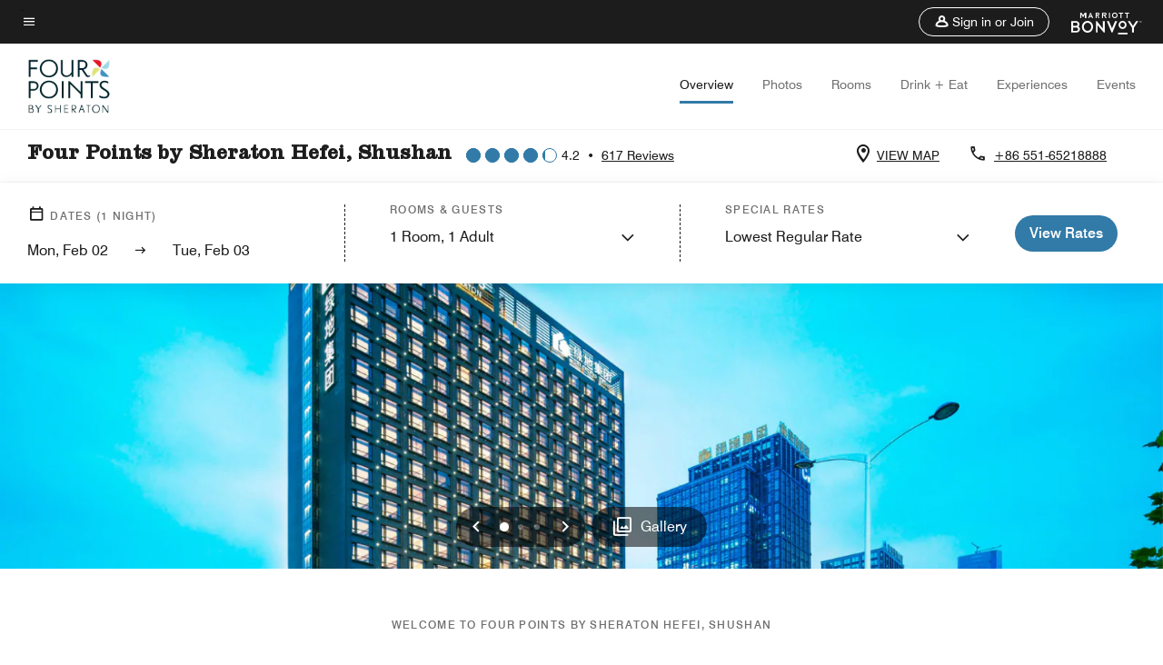

--- FILE ---
content_type: application/javascript;charset=utf-8
request_url: https://api.bazaarvoice.com/data/batch.json?passkey=canCX9lvC812oa4Y6HYf4gmWK5uszkZCKThrdtYkZqcYE&apiversion=5.5&displaycode=14883-en_us&resource.q0=products&filter.q0=id%3Aeq%3Ahfefp&stats.q0=reviews&filteredstats.q0=reviews&filter_reviews.q0=contentlocale%3Aeq%3Azh*%2Cen*%2Cfr*%2Cde*%2Cja*%2Cpt*%2Cru*%2Ces*%2Cen_US&filter_reviewcomments.q0=contentlocale%3Aeq%3Azh*%2Cen*%2Cfr*%2Cde*%2Cja*%2Cpt*%2Cru*%2Ces*%2Cen_US&resource.q1=reviews&filter.q1=isratingsonly%3Aeq%3Afalse&filter.q1=productid%3Aeq%3Ahfefp&filter.q1=contentlocale%3Aeq%3Azh*%2Cen*%2Cfr*%2Cde*%2Cja*%2Cpt*%2Cru*%2Ces*%2Cen_US&sort.q1=submissiontime%3Adesc&stats.q1=reviews&filteredstats.q1=reviews&include.q1=authors%2Cproducts%2Ccomments&filter_reviews.q1=contentlocale%3Aeq%3Azh*%2Cen*%2Cfr*%2Cde*%2Cja*%2Cpt*%2Cru*%2Ces*%2Cen_US&filter_reviewcomments.q1=contentlocale%3Aeq%3Azh*%2Cen*%2Cfr*%2Cde*%2Cja*%2Cpt*%2Cru*%2Ces*%2Cen_US&filter_comments.q1=contentlocale%3Aeq%3Azh*%2Cen*%2Cfr*%2Cde*%2Cja*%2Cpt*%2Cru*%2Ces*%2Cen_US&limit.q1=10&offset.q1=0&limit_comments.q1=3&callback=BV._internal.dataHandler0
body_size: 7790
content:
BV._internal.dataHandler0({"Errors":[],"BatchedResultsOrder":["q1","q0"],"HasErrors":false,"TotalRequests":2,"BatchedResults":{"q1":{"Id":"q1","Limit":10,"Offset":0,"TotalResults":616,"Locale":"en_US","Results":[{"Id":"377799372","CID":"7b0444d1-626a-5bd7-98e7-d3af275ff153","SourceClient":"marriott-2","LastModeratedTime":"2026-02-02T02:30:52.000+00:00","LastModificationTime":"2026-02-02T02:30:52.000+00:00","ProductId":"HFEFP","OriginalProductName":"Four Points by Sheraton Hefei, Shushan","AuthorId":"po3gcr247ue1pk8d7bk531vhp","ContentLocale":"zh_CN","IsFeatured":false,"TotalInappropriateFeedbackCount":0,"TotalClientResponseCount":0,"TotalCommentCount":0,"Rating":4,"SecondaryRatingsOrder":["Cleanliness","Dining","Location","Service","Amenities","Value"],"IsRatingsOnly":false,"TotalFeedbackCount":0,"TotalNegativeFeedbackCount":0,"TotalPositiveFeedbackCount":0,"ModerationStatus":"APPROVED","SubmissionId":"r114883-zh_17699969AwEl8zE2sv","SubmissionTime":"2026-02-02T01:49:09.000+00:00","ReviewText":"\u4F4F\u5BBF\u8FD8\u7B97\u4E0D\u9519\uFF0C\u65E9\u9910\u54C1\u8D28\u548C\u4EE5\u5F80\u76F8\u6BD4\u6709\u6240\u4E0B\u964D\uFF0C\u623F\u95F4\u5185\u6574\u4F53\u8FD8\u7B97\u597D\u3002","Title":"\u8FD8\u7B97\u4E0D\u9519\u7684\u4F4F\u5BBF\u4F53\u9A8C","UserNickname":"maggiewwq","SecondaryRatings":{"Cleanliness":{"Value":4,"Id":"Cleanliness","MinLabel":null,"MaxLabel":null,"ValueRange":5,"DisplayType":"NORMAL","ValueLabel":null,"Label":null},"Value":{"Value":4,"Id":"Value","MinLabel":null,"MaxLabel":null,"ValueRange":5,"DisplayType":"NORMAL","ValueLabel":null,"Label":null},"Amenities":{"Value":4,"Id":"Amenities","MinLabel":null,"MaxLabel":null,"ValueRange":5,"DisplayType":"NORMAL","ValueLabel":null,"Label":null},"Service":{"Value":4,"Id":"Service","MinLabel":null,"MaxLabel":null,"ValueRange":5,"DisplayType":"NORMAL","ValueLabel":null,"Label":null},"Dining":{"Value":4,"Id":"Dining","MinLabel":null,"MaxLabel":null,"ValueRange":5,"DisplayType":"NORMAL","ValueLabel":null,"Label":null},"Location":{"Value":4,"Id":"Location","MinLabel":null,"MaxLabel":null,"ValueRange":5,"DisplayType":"NORMAL","ValueLabel":null,"Label":null}},"BadgesOrder":[],"IsRecommended":null,"ContextDataValuesOrder":[],"TagDimensionsOrder":[],"AdditionalFieldsOrder":[],"Cons":null,"TagDimensions":{},"AdditionalFields":{},"CampaignId":null,"Helpfulness":null,"IsSyndicated":false,"RatingRange":5,"Badges":{},"ProductRecommendationIds":[],"ContextDataValues":{},"UserLocation":null,"Photos":[],"ClientResponses":[],"InappropriateFeedbackList":[],"Pros":null,"Videos":[],"CommentIds":[]},{"Id":"377029403","CID":"70057123-4173-5bcf-be36-bb42294bafd8","SourceClient":"marriott-2","LastModeratedTime":"2026-01-23T00:17:41.000+00:00","LastModificationTime":"2026-01-23T00:17:41.000+00:00","ProductId":"HFEFP","OriginalProductName":"Four Points by Sheraton Hefei, Shushan","AuthorId":"lx0nej26b5d7knm4m6siqb7zu","ContentLocale":"en_US","IsFeatured":false,"TotalInappropriateFeedbackCount":0,"TotalClientResponseCount":0,"TotalCommentCount":0,"Rating":5,"SecondaryRatingsOrder":["Cleanliness","Dining","Location","Service","Amenities","Value"],"IsRatingsOnly":false,"TotalFeedbackCount":0,"TotalNegativeFeedbackCount":0,"TotalPositiveFeedbackCount":0,"ModerationStatus":"APPROVED","SubmissionId":"r114883-en_176912604v6UCg9J5r","SubmissionTime":"2026-01-22T23:54:11.000+00:00","ReviewText":"Always good.There is a lounge in the hotel.","Title":"Good hotel","UserNickname":"Good hotel","SecondaryRatings":{"Cleanliness":{"Value":4,"Id":"Cleanliness","MinLabel":null,"MaxLabel":null,"ValueRange":5,"DisplayType":"NORMAL","ValueLabel":null,"Label":null},"Value":{"Value":5,"Id":"Value","MinLabel":null,"MaxLabel":null,"ValueRange":5,"DisplayType":"NORMAL","ValueLabel":null,"Label":null},"Amenities":{"Value":5,"Id":"Amenities","MinLabel":null,"MaxLabel":null,"ValueRange":5,"DisplayType":"NORMAL","ValueLabel":null,"Label":null},"Service":{"Value":5,"Id":"Service","MinLabel":null,"MaxLabel":null,"ValueRange":5,"DisplayType":"NORMAL","ValueLabel":null,"Label":null},"Dining":{"Value":4,"Id":"Dining","MinLabel":null,"MaxLabel":null,"ValueRange":5,"DisplayType":"NORMAL","ValueLabel":null,"Label":null},"Location":{"Value":4,"Id":"Location","MinLabel":null,"MaxLabel":null,"ValueRange":5,"DisplayType":"NORMAL","ValueLabel":null,"Label":null}},"BadgesOrder":[],"IsRecommended":null,"ContextDataValuesOrder":[],"TagDimensionsOrder":[],"AdditionalFieldsOrder":[],"Cons":null,"TagDimensions":{},"AdditionalFields":{},"CampaignId":null,"Helpfulness":null,"IsSyndicated":false,"RatingRange":5,"Badges":{},"ProductRecommendationIds":[],"ContextDataValues":{},"UserLocation":null,"Photos":[],"ClientResponses":[],"InappropriateFeedbackList":[],"Pros":null,"Videos":[],"CommentIds":[]},{"Id":"376388254","CID":"dfa822dd-a81a-5623-8ae6-e582a5ea5172","SourceClient":"marriott-2","LastModeratedTime":"2026-01-15T16:01:00.000+00:00","LastModificationTime":"2026-01-15T16:01:00.000+00:00","ProductId":"HFEFP","OriginalProductName":"Four Points by Sheraton Hefei, Shushan","AuthorId":"1wasygies4jg02fhznk90stvx","ContentLocale":"zh_CN","IsFeatured":false,"TotalInappropriateFeedbackCount":0,"TotalClientResponseCount":0,"TotalCommentCount":0,"Rating":5,"SecondaryRatingsOrder":["Cleanliness","Dining","Location","Service","Amenities"],"IsRatingsOnly":false,"TotalFeedbackCount":0,"TotalNegativeFeedbackCount":0,"TotalPositiveFeedbackCount":0,"ModerationStatus":"APPROVED","SubmissionId":"r114883-zh_17684478CY3nqxbpeR","SubmissionTime":"2026-01-15T03:30:45.000+00:00","ReviewText":"\u5546\u65C5\u51FA\u5DEE\u4F11\u95F2\u5EA6\u5047\u90FD\u662F\u975E\u5E38\u5408\u9002\uFF0C\u9910\u5385\u670D\u52A1\u4EBA\u5458\u90FD\u975E\u5E38\u70ED\u60C5\u5468\u5230\uFF0C\u5C24\u5176\u5510\u963F\u59E8\u505A\u7684\u86CB\u5377\u975E\u5E38\u68D2","Title":"\u653F\u52A1\u4E2D\u5FC3\u9644\u8FD1\u7684\u5FC5\u9009","UserNickname":"kang","SecondaryRatings":{"Cleanliness":{"Value":5,"Id":"Cleanliness","MinLabel":null,"MaxLabel":null,"ValueRange":5,"DisplayType":"NORMAL","ValueLabel":null,"Label":null},"Amenities":{"Value":5,"Id":"Amenities","MinLabel":null,"MaxLabel":null,"ValueRange":5,"DisplayType":"NORMAL","ValueLabel":null,"Label":null},"Service":{"Value":5,"Id":"Service","MinLabel":null,"MaxLabel":null,"ValueRange":5,"DisplayType":"NORMAL","ValueLabel":null,"Label":null},"Dining":{"Value":5,"Id":"Dining","MinLabel":null,"MaxLabel":null,"ValueRange":5,"DisplayType":"NORMAL","ValueLabel":null,"Label":null},"Location":{"Value":5,"Id":"Location","MinLabel":null,"MaxLabel":null,"ValueRange":5,"DisplayType":"NORMAL","ValueLabel":null,"Label":null}},"BadgesOrder":[],"IsRecommended":null,"ContextDataValuesOrder":[],"TagDimensionsOrder":[],"AdditionalFieldsOrder":[],"Cons":null,"TagDimensions":{},"AdditionalFields":{},"CampaignId":null,"Helpfulness":null,"IsSyndicated":false,"RatingRange":5,"Badges":{},"ProductRecommendationIds":[],"ContextDataValues":{},"UserLocation":null,"Photos":[],"ClientResponses":[],"InappropriateFeedbackList":[],"Pros":null,"Videos":[],"CommentIds":[]},{"Id":"374765162","CID":"2e0c3d49-35b5-5fd7-88ef-1b41a6e3a99b","SourceClient":"marriott-2","LastModeratedTime":"2025-12-31T03:31:15.000+00:00","LastModificationTime":"2025-12-31T03:31:15.000+00:00","ProductId":"HFEFP","OriginalProductName":"Four Points by Sheraton Hefei, Shushan","ContextDataValuesOrder":["RewardsLevel","TravelerType"],"AuthorId":"abb6aee2c319cff67215819580711027cb44a96a00ba03b7059bf764f3365456","ContentLocale":"en_US","IsFeatured":false,"TotalInappropriateFeedbackCount":0,"TotalClientResponseCount":0,"TotalCommentCount":0,"Rating":5,"SecondaryRatingsOrder":["Cleanliness","Dining","Location","Service","Amenities","Value"],"IsRatingsOnly":false,"TotalFeedbackCount":0,"TotalNegativeFeedbackCount":0,"TotalPositiveFeedbackCount":0,"ModerationStatus":"APPROVED","SubmissionId":"r114883-en_17671438eeRpPD3wN1","SubmissionTime":"2025-12-31T01:17:35.000+00:00","ReviewText":"hotel service is very warm and comfortable\uFF0Clike come back home every time.","Title":"service","UserNickname":"YZX","SecondaryRatings":{"Cleanliness":{"Value":5,"Id":"Cleanliness","MinLabel":null,"MaxLabel":null,"ValueRange":5,"DisplayType":"NORMAL","ValueLabel":null,"Label":null},"Value":{"Value":5,"Id":"Value","MinLabel":null,"MaxLabel":null,"ValueRange":5,"DisplayType":"NORMAL","ValueLabel":null,"Label":null},"Amenities":{"Value":5,"Id":"Amenities","MinLabel":null,"MaxLabel":null,"ValueRange":5,"DisplayType":"NORMAL","ValueLabel":null,"Label":null},"Service":{"Value":5,"Id":"Service","MinLabel":null,"MaxLabel":null,"ValueRange":5,"DisplayType":"NORMAL","ValueLabel":null,"Label":null},"Dining":{"Value":5,"Id":"Dining","MinLabel":null,"MaxLabel":null,"ValueRange":5,"DisplayType":"NORMAL","ValueLabel":null,"Label":null},"Location":{"Value":5,"Id":"Location","MinLabel":null,"MaxLabel":null,"ValueRange":5,"DisplayType":"NORMAL","ValueLabel":null,"Label":null}},"ContextDataValues":{"RewardsLevel":{"Value":"Titanium","Id":"RewardsLevel"},"TravelerType":{"Value":"Solo","Id":"TravelerType"}},"BadgesOrder":[],"IsRecommended":null,"TagDimensionsOrder":[],"AdditionalFieldsOrder":[],"Cons":null,"TagDimensions":{},"AdditionalFields":{},"CampaignId":null,"Helpfulness":null,"IsSyndicated":false,"RatingRange":5,"Badges":{},"ProductRecommendationIds":[],"UserLocation":null,"Photos":[],"ClientResponses":[],"InappropriateFeedbackList":[],"Pros":null,"Videos":[],"CommentIds":[]},{"Id":"374441211","CID":"4a788718-3f87-521a-949e-b3d4c9f21b28","SourceClient":"marriott-2","LastModeratedTime":"2025-12-28T00:47:21.000+00:00","LastModificationTime":"2025-12-28T00:47:21.000+00:00","ProductId":"HFEFP","OriginalProductName":"Four Points by Sheraton Hefei, Shushan","ContextDataValuesOrder":["RewardsLevel","TravelerType"],"AuthorId":"cbaa7a809ccf49e4b6847b346f497be00b61da24a326bc218377098f087ae42b","ContentLocale":"zh_CN","IsFeatured":false,"TotalInappropriateFeedbackCount":0,"TotalClientResponseCount":0,"TotalCommentCount":1,"Rating":3,"SecondaryRatingsOrder":["Cleanliness","Dining","Location","Service","Amenities","Value"],"IsRatingsOnly":false,"TotalFeedbackCount":0,"TotalNegativeFeedbackCount":0,"TotalPositiveFeedbackCount":0,"ModerationStatus":"APPROVED","SubmissionId":"r114883-zh_17668800ULJtLr3JOB","SubmissionTime":"2025-12-28T00:01:16.000+00:00","ReviewText":"\u603B\u4F53\u5165\u4F4F\u4F53\u9A8C\u8FD8\u4E0D\u9519\uFF0C\u5C31\u662F\u89C9\u5F97\u65E9\u9910\u54C1\u8D28\u3001\u670D\u52A1\u548C\u4EF7\u4F4D\u4E0D\u5339\u914D\u3002","Title":"\u51FA\u5DEE\u5165\u4F4F\uFF0C\u8BC4\u4EF7\u4E2D\u7B49\u3002","UserNickname":"XXX666","SecondaryRatings":{"Cleanliness":{"Value":4,"Id":"Cleanliness","MinLabel":null,"MaxLabel":null,"ValueRange":5,"DisplayType":"NORMAL","ValueLabel":null,"Label":null},"Value":{"Value":3,"Id":"Value","MinLabel":null,"MaxLabel":null,"ValueRange":5,"DisplayType":"NORMAL","ValueLabel":null,"Label":null},"Amenities":{"Value":4,"Id":"Amenities","MinLabel":null,"MaxLabel":null,"ValueRange":5,"DisplayType":"NORMAL","ValueLabel":null,"Label":null},"Service":{"Value":4,"Id":"Service","MinLabel":null,"MaxLabel":null,"ValueRange":5,"DisplayType":"NORMAL","ValueLabel":null,"Label":null},"Dining":{"Value":2,"Id":"Dining","MinLabel":null,"MaxLabel":null,"ValueRange":5,"DisplayType":"NORMAL","ValueLabel":null,"Label":null},"Location":{"Value":4,"Id":"Location","MinLabel":null,"MaxLabel":null,"ValueRange":5,"DisplayType":"NORMAL","ValueLabel":null,"Label":null}},"ContextDataValues":{"RewardsLevel":{"Value":"Member","Id":"RewardsLevel"},"TravelerType":{"Value":"Solo","Id":"TravelerType"}},"BadgesOrder":[],"IsRecommended":null,"TagDimensionsOrder":[],"AdditionalFieldsOrder":[],"Cons":null,"TagDimensions":{},"AdditionalFields":{},"CampaignId":null,"Helpfulness":null,"IsSyndicated":false,"RatingRange":5,"Badges":{},"ProductRecommendationIds":[],"UserLocation":null,"Photos":[],"ClientResponses":[],"InappropriateFeedbackList":[],"Pros":null,"Videos":[],"CommentIds":["4794010"]},{"Id":"370994821","CID":"0e3fb4e9-1eb1-5732-b4d6-1695e40dbf25","SourceClient":"marriott-2","LastModeratedTime":"2025-11-26T22:30:47.000+00:00","LastModificationTime":"2025-11-26T22:30:47.000+00:00","ProductId":"HFEFP","OriginalProductName":"Four Points by Sheraton Hefei, Shushan","ContextDataValuesOrder":["RewardsLevel","TravelerType"],"AuthorId":"b9ab6ea169f5e601eae08c615db2056644160b0b5acdfd8b0665936c3e153f98","ContentLocale":"zh_CN","IsFeatured":false,"TotalInappropriateFeedbackCount":0,"TotalClientResponseCount":0,"TotalCommentCount":1,"Rating":3,"SecondaryRatingsOrder":["Cleanliness","Dining","Location","Service","Amenities","Value"],"IsRatingsOnly":false,"TotalFeedbackCount":0,"TotalNegativeFeedbackCount":0,"TotalPositiveFeedbackCount":0,"ModerationStatus":"APPROVED","SubmissionId":"r114883-zh_17640726KJs2JV9IY2","SubmissionTime":"2025-11-25T12:11:40.000+00:00","ReviewText":"\u8FD8\u884C\uFF0C\u5065\u8EAB\u623F\u5F88\u591A\u8BBE\u5907\u574F\u4E86\uFF0C\u623F\u95F4\u6DCB\u6D74\u6709\u5F02\u54CD\uFF0C\u65E9\u9910\u8FD8\u53EF\u4EE5","Title":"\u8FD8\u884C","UserNickname":"wed","SecondaryRatings":{"Cleanliness":{"Value":4,"Id":"Cleanliness","MinLabel":null,"MaxLabel":null,"ValueRange":5,"DisplayType":"NORMAL","ValueLabel":null,"Label":null},"Value":{"Value":4,"Id":"Value","MinLabel":null,"MaxLabel":null,"ValueRange":5,"DisplayType":"NORMAL","ValueLabel":null,"Label":null},"Amenities":{"Value":4,"Id":"Amenities","MinLabel":null,"MaxLabel":null,"ValueRange":5,"DisplayType":"NORMAL","ValueLabel":null,"Label":null},"Service":{"Value":4,"Id":"Service","MinLabel":null,"MaxLabel":null,"ValueRange":5,"DisplayType":"NORMAL","ValueLabel":null,"Label":null},"Dining":{"Value":4,"Id":"Dining","MinLabel":null,"MaxLabel":null,"ValueRange":5,"DisplayType":"NORMAL","ValueLabel":null,"Label":null},"Location":{"Value":4,"Id":"Location","MinLabel":null,"MaxLabel":null,"ValueRange":5,"DisplayType":"NORMAL","ValueLabel":null,"Label":null}},"ContextDataValues":{"RewardsLevel":{"Value":"Silver","Id":"RewardsLevel"},"TravelerType":{"Value":"Solo","Id":"TravelerType"}},"BadgesOrder":[],"IsRecommended":null,"TagDimensionsOrder":[],"AdditionalFieldsOrder":[],"Cons":null,"TagDimensions":{},"AdditionalFields":{},"CampaignId":null,"Helpfulness":null,"IsSyndicated":false,"RatingRange":5,"Badges":{},"ProductRecommendationIds":[],"UserLocation":null,"Photos":[],"ClientResponses":[],"InappropriateFeedbackList":[],"Pros":null,"Videos":[],"CommentIds":["4762359"]},{"Id":"369340441","CID":"dd7517e4-3419-5278-a694-863fd2dd5946","SourceClient":"marriott-2","LastModeratedTime":"2025-11-14T01:00:35.000+00:00","LastModificationTime":"2025-11-14T01:00:35.000+00:00","ProductId":"HFEFP","OriginalProductName":"Four Points by Sheraton Hefei, Shushan","ContextDataValuesOrder":["RewardsLevel","TravelerType"],"AuthorId":"9f67c95497791dea940ddb5a437cc96400f50850dd515a13309d58b8dd1a9783","ContentLocale":"zh_CN","IsFeatured":false,"TotalInappropriateFeedbackCount":0,"TotalClientResponseCount":0,"TotalCommentCount":0,"Rating":4,"SecondaryRatingsOrder":["Cleanliness","Dining","Location","Service","Amenities","Value"],"IsRatingsOnly":false,"TotalFeedbackCount":0,"TotalNegativeFeedbackCount":0,"TotalPositiveFeedbackCount":0,"ModerationStatus":"APPROVED","SubmissionId":"r114883-zh_17630793O1pwCxLxEO","SubmissionTime":"2025-11-14T00:15:20.000+00:00","ReviewText":"\u4F4D\u7F6E\u96E2\u5730\u9435\u53E3\u5F88\u8FD1\uFF0C\u8D70\u8DEF\u7D04\u4E94\u5206\u9418\u4EE5\u5167\uFF0C\u9019\u9EDE\u5F88\u63A8\uFF0C\u623F\u9593\u4E7E\u6DE8\uFF0C\u8A2D\u5099\u96D6\u7136\u6BD4\u8F03\u6709\u820A\u4E00\u9EDE\uFF0C\u4F46\u90FD\u662F\u80FD\u5920\u767C\u63EE\u529F\u80FD\u6B63\u5E38\u4F7F\u7528\uFF0C\u800C\u4E14\u665A\u4E0A\u74B0\u5883\u662F\u5B89\u975C\u7684\u5C0D\u7761\u7720\u6216\u662F\u6E96\u5099\u9694\u5929\u958B\u6703\u7684\u8CC7\u6599\u662F\u5F88\u6709\u5E6B\u52A9\u7684\uFF0C\u5F88\u63A8\u7684\u9152\u5E97\uFF0C\u65E9\u9910\u6A23\u5F0F\u8B8A\u5316\u4E0D\u591A\uFF0C\u9664\u975E\u50CF\u6211\u4E00\u6A23\u4F4F7\u5929\u4EE5\u4E0A\uFF0C\u5426\u5247\u5920\u4E86\uFF0C\u672A\u4F86\u53BB\u5408\u80A5\u51FA\u5DEE\u4ECD\u6703\u9078\u64C7\u9019\u5BB6\u70BA\u5546\u52D9\u4F4F\u5BBF\u9996\u9078\u3002","Title":"\u5546\u52D9\u51FA\u5DEE\u7406\u60F3\u7684\u4F4F\u5BBF\u5730\u9EDE","UserNickname":"Hsu","SecondaryRatings":{"Cleanliness":{"Value":4,"Id":"Cleanliness","MinLabel":null,"MaxLabel":null,"ValueRange":5,"DisplayType":"NORMAL","ValueLabel":null,"Label":null},"Value":{"Value":4,"Id":"Value","MinLabel":null,"MaxLabel":null,"ValueRange":5,"DisplayType":"NORMAL","ValueLabel":null,"Label":null},"Amenities":{"Value":4,"Id":"Amenities","MinLabel":null,"MaxLabel":null,"ValueRange":5,"DisplayType":"NORMAL","ValueLabel":null,"Label":null},"Service":{"Value":4,"Id":"Service","MinLabel":null,"MaxLabel":null,"ValueRange":5,"DisplayType":"NORMAL","ValueLabel":null,"Label":null},"Dining":{"Value":3,"Id":"Dining","MinLabel":null,"MaxLabel":null,"ValueRange":5,"DisplayType":"NORMAL","ValueLabel":null,"Label":null},"Location":{"Value":5,"Id":"Location","MinLabel":null,"MaxLabel":null,"ValueRange":5,"DisplayType":"NORMAL","ValueLabel":null,"Label":null}},"ContextDataValues":{"RewardsLevel":{"Value":"Non-Member","Id":"RewardsLevel"},"TravelerType":{"Value":"Solo","Id":"TravelerType"}},"BadgesOrder":[],"IsRecommended":null,"TagDimensionsOrder":[],"AdditionalFieldsOrder":[],"Cons":null,"TagDimensions":{},"AdditionalFields":{},"CampaignId":null,"Helpfulness":null,"IsSyndicated":false,"RatingRange":5,"Badges":{},"ProductRecommendationIds":[],"UserLocation":null,"Photos":[],"ClientResponses":[],"InappropriateFeedbackList":[],"Pros":null,"Videos":[],"CommentIds":[]},{"Id":"368069142","CID":"3b3795db-b3bf-5214-b919-cddad2f1ff16","SourceClient":"marriott-2","LastModeratedTime":"2025-11-02T22:31:46.000+00:00","LastModificationTime":"2025-11-02T22:31:46.000+00:00","ProductId":"HFEFP","OriginalProductName":"Four Points by Sheraton Hefei, Shushan","ContextDataValuesOrder":["RewardsLevel","TravelerType"],"AuthorId":"90dc6012287d7e321a7ddee24dc9bc7536d2805e1642a3e5882d90f29fe79923","ContentLocale":"zh_CN","IsFeatured":false,"TotalInappropriateFeedbackCount":0,"TotalClientResponseCount":0,"TotalCommentCount":0,"Rating":5,"SecondaryRatingsOrder":["Cleanliness","Dining","Location","Service","Amenities","Value"],"IsRatingsOnly":false,"TotalFeedbackCount":0,"TotalNegativeFeedbackCount":0,"TotalPositiveFeedbackCount":0,"ModerationStatus":"APPROVED","SubmissionId":"r114883-zh_17620836L7DUEfBbwy","SubmissionTime":"2025-11-02T11:41:30.000+00:00","ReviewText":"\u597D \u670D\u52A1\u5F88\u597D \u536B\u751F\u4E0D\u9519 \u4E0B\u6B21\u6765\u8FD8\u4F1A \u4F4F\u8FD9\u5BB6 \u4F53\u9A8C\u6781\u4F73","Title":"\u597D","UserNickname":"Maggie","SecondaryRatings":{"Cleanliness":{"Value":5,"Id":"Cleanliness","MinLabel":null,"MaxLabel":null,"ValueRange":5,"DisplayType":"NORMAL","ValueLabel":null,"Label":null},"Value":{"Value":5,"Id":"Value","MinLabel":null,"MaxLabel":null,"ValueRange":5,"DisplayType":"NORMAL","ValueLabel":null,"Label":null},"Amenities":{"Value":5,"Id":"Amenities","MinLabel":null,"MaxLabel":null,"ValueRange":5,"DisplayType":"NORMAL","ValueLabel":null,"Label":null},"Service":{"Value":5,"Id":"Service","MinLabel":null,"MaxLabel":null,"ValueRange":5,"DisplayType":"NORMAL","ValueLabel":null,"Label":null},"Dining":{"Value":5,"Id":"Dining","MinLabel":null,"MaxLabel":null,"ValueRange":5,"DisplayType":"NORMAL","ValueLabel":null,"Label":null},"Location":{"Value":5,"Id":"Location","MinLabel":null,"MaxLabel":null,"ValueRange":5,"DisplayType":"NORMAL","ValueLabel":null,"Label":null}},"ContextDataValues":{"RewardsLevel":{"Value":"Gold","Id":"RewardsLevel"},"TravelerType":{"Value":"Solo","Id":"TravelerType"}},"BadgesOrder":[],"IsRecommended":null,"TagDimensionsOrder":[],"AdditionalFieldsOrder":[],"Cons":null,"TagDimensions":{},"AdditionalFields":{},"CampaignId":null,"Helpfulness":null,"IsSyndicated":false,"RatingRange":5,"Badges":{},"ProductRecommendationIds":[],"UserLocation":null,"Photos":[],"ClientResponses":[],"InappropriateFeedbackList":[],"Pros":null,"Videos":[],"CommentIds":[]},{"Id":"364338192","CID":"8489d924-e58a-5e64-aa52-4f3f23ccf4a6","SourceClient":"marriott-2","LastModeratedTime":"2025-10-23T01:16:06.000+00:00","LastModificationTime":"2025-10-23T01:16:06.000+00:00","ProductId":"HFEFP","OriginalProductName":"Four Points by Sheraton Hefei, Shushan","ContextDataValuesOrder":["RewardsLevel","TravelerType"],"AuthorId":"cd0fa960bd9b114966999164c2322f2761118531607983bb9115062349c8eb02","ContentLocale":"zh_CN","IsFeatured":false,"TotalInappropriateFeedbackCount":0,"TotalClientResponseCount":0,"TotalCommentCount":0,"Rating":5,"SecondaryRatingsOrder":["Cleanliness","Dining","Location","Service","Amenities","Value"],"IsRatingsOnly":false,"TotalFeedbackCount":0,"TotalNegativeFeedbackCount":0,"TotalPositiveFeedbackCount":0,"ModerationStatus":"APPROVED","SubmissionId":"r114883-zh_17611800F2b5wjdTes","SubmissionTime":"2025-10-23T00:40:03.000+00:00","ReviewText":"\u7279\u522B\u4E0D\u9519 \u73AF\u5883\u4E5F\u5F88\u597D \u670D\u52A1\u6001\u5EA6\u4E5F\u597D \u8FD8\u4E3B\u52A8\u9001\u65E9\u9910\uFF0C\u4E0B\u6B21\u8FD8\u6765","Title":"\u4E0D\u9519","UserNickname":null,"SecondaryRatings":{"Cleanliness":{"Value":5,"Id":"Cleanliness","MinLabel":null,"MaxLabel":null,"ValueRange":5,"DisplayType":"NORMAL","ValueLabel":null,"Label":null},"Value":{"Value":5,"Id":"Value","MinLabel":null,"MaxLabel":null,"ValueRange":5,"DisplayType":"NORMAL","ValueLabel":null,"Label":null},"Amenities":{"Value":5,"Id":"Amenities","MinLabel":null,"MaxLabel":null,"ValueRange":5,"DisplayType":"NORMAL","ValueLabel":null,"Label":null},"Service":{"Value":5,"Id":"Service","MinLabel":null,"MaxLabel":null,"ValueRange":5,"DisplayType":"NORMAL","ValueLabel":null,"Label":null},"Dining":{"Value":5,"Id":"Dining","MinLabel":null,"MaxLabel":null,"ValueRange":5,"DisplayType":"NORMAL","ValueLabel":null,"Label":null},"Location":{"Value":5,"Id":"Location","MinLabel":null,"MaxLabel":null,"ValueRange":5,"DisplayType":"NORMAL","ValueLabel":null,"Label":null}},"ContextDataValues":{"RewardsLevel":{"Value":"Non-Member","Id":"RewardsLevel"},"TravelerType":{"Value":"Solo","Id":"TravelerType"}},"BadgesOrder":[],"IsRecommended":null,"TagDimensionsOrder":[],"AdditionalFieldsOrder":[],"Cons":null,"TagDimensions":{},"AdditionalFields":{},"CampaignId":null,"Helpfulness":null,"IsSyndicated":false,"RatingRange":5,"Badges":{},"ProductRecommendationIds":[],"UserLocation":null,"Photos":[],"ClientResponses":[],"InappropriateFeedbackList":[],"Pros":null,"Videos":[],"CommentIds":[]},{"Id":"361805533","CID":"80d04ed4-82d5-5021-a260-ef6da842ddd6","SourceClient":"marriott-2","LastModeratedTime":"2025-10-13T17:00:42.000+00:00","LastModificationTime":"2025-10-13T17:00:42.000+00:00","ProductId":"HFEFP","OriginalProductName":"Four Points by Sheraton Hefei, Shushan","ContextDataValuesOrder":["RewardsLevel","TravelerType"],"AuthorId":"b2772c1ee9e40c1604988d1be0164f81a35df9ef44d1e7ca1e2e46f5cd99ca27","ContentLocale":"zh_CN","IsFeatured":false,"TotalInappropriateFeedbackCount":0,"TotalClientResponseCount":0,"TotalCommentCount":0,"Rating":4,"SecondaryRatingsOrder":["Cleanliness","Dining","Location","Service","Amenities","Value"],"IsRatingsOnly":false,"TotalFeedbackCount":0,"TotalNegativeFeedbackCount":0,"TotalPositiveFeedbackCount":0,"ModerationStatus":"APPROVED","SubmissionId":"r114883-zh_176034506gfv07MM47","SubmissionTime":"2025-10-13T08:44:04.000+00:00","ReviewText":"Great job!But I think that it should pay an attention to privacy in the bathrooms because when I wanna take a shower,My friend told me ,\u201CI can see you clearly through the glass!\u201D\uD83D\uDE36","Title":"A Special Experience of Hotel","UserNickname":"Joy","SecondaryRatings":{"Cleanliness":{"Value":4,"Id":"Cleanliness","MinLabel":null,"MaxLabel":null,"ValueRange":5,"DisplayType":"NORMAL","ValueLabel":null,"Label":null},"Value":{"Value":4,"Id":"Value","MinLabel":null,"MaxLabel":null,"ValueRange":5,"DisplayType":"NORMAL","ValueLabel":null,"Label":null},"Amenities":{"Value":4,"Id":"Amenities","MinLabel":null,"MaxLabel":null,"ValueRange":5,"DisplayType":"NORMAL","ValueLabel":null,"Label":null},"Service":{"Value":3,"Id":"Service","MinLabel":null,"MaxLabel":null,"ValueRange":5,"DisplayType":"NORMAL","ValueLabel":null,"Label":null},"Dining":{"Value":4,"Id":"Dining","MinLabel":null,"MaxLabel":null,"ValueRange":5,"DisplayType":"NORMAL","ValueLabel":null,"Label":null},"Location":{"Value":3,"Id":"Location","MinLabel":null,"MaxLabel":null,"ValueRange":5,"DisplayType":"NORMAL","ValueLabel":null,"Label":null}},"ContextDataValues":{"RewardsLevel":{"Value":"Member","Id":"RewardsLevel"},"TravelerType":{"Value":"Group","Id":"TravelerType"}},"BadgesOrder":[],"IsRecommended":null,"TagDimensionsOrder":[],"AdditionalFieldsOrder":[],"Cons":null,"TagDimensions":{},"AdditionalFields":{},"CampaignId":null,"Helpfulness":null,"IsSyndicated":false,"RatingRange":5,"Badges":{},"ProductRecommendationIds":[],"UserLocation":null,"Photos":[],"ClientResponses":[],"InappropriateFeedbackList":[],"Pros":null,"Videos":[],"CommentIds":[]}],"Includes":{"Products":{"HFEFP":{"AttributesOrder":["AVAILABILITY"],"Attributes":{"AVAILABILITY":{"Id":"AVAILABILITY","Values":[{"Value":"True","Locale":null}]}},"Description":"Four Points Signature Bed, Chinese & Western cuisine in 3 venues with Best Brews, signature breakfast. Work out with poor & SPA.","Name":"Four Points by Sheraton Hefei, Shushan","Id":"HFEFP","CategoryId":"BV_MISCELLANEOUS_CATEGORY","BrandExternalId":"7313z2dqbhhtdy1glaifu58hr","Brand":{"Id":"7313z2dqbhhtdy1glaifu58hr","Name":"Four Points"},"Active":true,"ProductPageUrl":"https://www.marriott.com/hotels/travel/hfefp-four-points-by-sheraton-hefei-shushan/","Disabled":false,"QuestionIds":[],"ISBNs":[],"FamilyIds":[],"UPCs":[],"ReviewIds":[],"ManufacturerPartNumbers":[],"ImageUrl":null,"ModelNumbers":[],"EANs":[],"StoryIds":[],"ReviewStatistics":{"SecondaryRatingsAveragesOrder":["Cleanliness","Dining","Location","Service","Amenities","Value"],"SecondaryRatingsAverages":{"Dining":{"Id":"Dining","AverageRating":4.289241622574956,"MaxLabel":null,"DisplayType":"NORMAL","ValueRange":5,"MinLabel":null},"Amenities":{"Id":"Amenities","AverageRating":4.346153846153846,"MaxLabel":null,"DisplayType":"NORMAL","ValueRange":5,"MinLabel":null},"Value":{"Id":"Value","AverageRating":4.35655737704918,"MaxLabel":null,"DisplayType":"NORMAL","ValueRange":5,"MinLabel":null},"Service":{"Id":"Service","AverageRating":4.329268292682927,"MaxLabel":null,"DisplayType":"NORMAL","ValueRange":5,"MinLabel":null},"Cleanliness":{"Id":"Cleanliness","AverageRating":4.424825174825175,"MaxLabel":null,"DisplayType":"NORMAL","ValueRange":5,"MinLabel":null},"Location":{"Id":"Location","AverageRating":4.528688524590164,"MaxLabel":null,"DisplayType":"NORMAL","ValueRange":5,"MinLabel":null}},"ContextDataDistributionOrder":["Age","RewardsLevel","TravelerType","RecommendFamilies","RecommendCouples","RecommendGroups","RecommendBusiness","RecommendLeisure","RecommendWeekend","RecommendSiteSeeing","RecommendRomantic","RecommendShopping","RecommendLocationAttractions","RecommendOutdoorActivities","RecommendBeach","RecommendPublicTransportation","RecommendBikeFriendly","RecommendMusicAndNightlife","RecommendOtherSpecify","RecommendNotRecommend"],"ContextDataDistribution":{"Age":{"Id":"Age","Values":[{"Count":55,"Value":"18to25"},{"Count":86,"Value":"26to40"},{"Count":8,"Value":"40to60"},{"Count":3,"Value":"60orOver"}]},"RewardsLevel":{"Id":"RewardsLevel","Values":[{"Count":173,"Value":"Member"},{"Count":52,"Value":"Silver"},{"Count":100,"Value":"Gold"},{"Count":171,"Value":"Platinum"},{"Count":92,"Value":"Titanium"},{"Count":11,"Value":"Ambassador"},{"Count":10,"Value":"Non-Member"}]},"TravelerType":{"Id":"TravelerType","Values":[{"Count":361,"Value":"Solo"},{"Count":88,"Value":"Couple"},{"Count":49,"Value":"Family"},{"Count":28,"Value":"Group"}]},"RecommendFamilies":{"Id":"RecommendFamilies","Values":[{"Count":75,"Value":"Yes"},{"Count":76,"Value":"No"}]},"RecommendCouples":{"Id":"RecommendCouples","Values":[{"Count":48,"Value":"Yes"},{"Count":103,"Value":"No"}]},"RecommendGroups":{"Id":"RecommendGroups","Values":[{"Count":34,"Value":"Yes"},{"Count":117,"Value":"No"}]},"RecommendBusiness":{"Id":"RecommendBusiness","Values":[{"Count":111,"Value":"Yes"},{"Count":40,"Value":"No"}]},"RecommendLeisure":{"Id":"RecommendLeisure","Values":[{"Count":50,"Value":"Yes"},{"Count":101,"Value":"No"}]},"RecommendWeekend":{"Id":"RecommendWeekend","Values":[{"Count":48,"Value":"Yes"},{"Count":103,"Value":"No"}]},"RecommendSiteSeeing":{"Id":"RecommendSiteSeeing","Values":[{"Count":26,"Value":"Yes"},{"Count":125,"Value":"No"}]},"RecommendRomantic":{"Id":"RecommendRomantic","Values":[{"Count":27,"Value":"Yes"},{"Count":124,"Value":"No"}]},"RecommendShopping":{"Id":"RecommendShopping","Values":[{"Count":20,"Value":"Yes"},{"Count":131,"Value":"No"}]},"RecommendLocationAttractions":{"Id":"RecommendLocationAttractions","Values":[{"Count":10,"Value":"Yes"},{"Count":141,"Value":"No"}]},"RecommendOutdoorActivities":{"Id":"RecommendOutdoorActivities","Values":[{"Count":7,"Value":"Yes"},{"Count":144,"Value":"No"}]},"RecommendBeach":{"Id":"RecommendBeach","Values":[{"Count":3,"Value":"Yes"},{"Count":148,"Value":"No"}]},"RecommendPublicTransportation":{"Id":"RecommendPublicTransportation","Values":[{"Count":8,"Value":"Yes"},{"Count":143,"Value":"No"}]},"RecommendBikeFriendly":{"Id":"RecommendBikeFriendly","Values":[{"Count":6,"Value":"Yes"},{"Count":145,"Value":"No"}]},"RecommendMusicAndNightlife":{"Id":"RecommendMusicAndNightlife","Values":[{"Count":5,"Value":"Yes"},{"Count":146,"Value":"No"}]},"RecommendOtherSpecify":{"Id":"RecommendOtherSpecify","Values":[{"Count":1,"Value":"Yes"},{"Count":150,"Value":"No"}]},"RecommendNotRecommend":{"Id":"RecommendNotRecommend","Values":[{"Count":5,"Value":"Yes"},{"Count":146,"Value":"No"}]}},"RecommendedCount":207,"FeaturedReviewCount":0,"AverageOverallRating":4.246353322528363,"NotRecommendedCount":25,"HelpfulVoteCount":13,"FirstSubmissionTime":"2014-04-14T13:12:29.000+00:00","LastSubmissionTime":"2026-02-02T01:49:09.000+00:00","RatingsOnlyReviewCount":1,"RatingDistribution":[{"RatingValue":5,"Count":360},{"RatingValue":4,"Count":147},{"RatingValue":3,"Count":52},{"RatingValue":1,"Count":40},{"RatingValue":2,"Count":18}],"TotalReviewCount":617,"NotHelpfulVoteCount":14,"TagDistribution":{},"TagDistributionOrder":[],"OverallRatingRange":5},"TotalReviewCount":617,"FilteredReviewStatistics":{"SecondaryRatingsAveragesOrder":["Cleanliness","Dining","Location","Service","Amenities","Value"],"SecondaryRatingsAverages":{"Dining":{"Id":"Dining","AverageRating":4.287985865724382,"MaxLabel":null,"DisplayType":"NORMAL","ValueRange":5,"MinLabel":null},"Amenities":{"Id":"Amenities","AverageRating":4.345008756567426,"MaxLabel":null,"DisplayType":"NORMAL","ValueRange":5,"MinLabel":null},"Value":{"Id":"Value","AverageRating":4.3552361396303905,"MaxLabel":null,"DisplayType":"NORMAL","ValueRange":5,"MinLabel":null},"Service":{"Id":"Service","AverageRating":4.328097731239093,"MaxLabel":null,"DisplayType":"NORMAL","ValueRange":5,"MinLabel":null},"Cleanliness":{"Id":"Cleanliness","AverageRating":4.425569176882662,"MaxLabel":null,"DisplayType":"NORMAL","ValueRange":5,"MinLabel":null},"Location":{"Id":"Location","AverageRating":4.529774127310062,"MaxLabel":null,"DisplayType":"NORMAL","ValueRange":5,"MinLabel":null}},"ContextDataDistributionOrder":["Age","RewardsLevel","TravelerType","RecommendFamilies","RecommendCouples","RecommendGroups","RecommendBusiness","RecommendLeisure","RecommendWeekend","RecommendSiteSeeing","RecommendRomantic","RecommendShopping","RecommendLocationAttractions","RecommendOutdoorActivities","RecommendBeach","RecommendPublicTransportation","RecommendBikeFriendly","RecommendMusicAndNightlife","RecommendOtherSpecify","RecommendNotRecommend"],"ContextDataDistribution":{"Age":{"Id":"Age","Values":[{"Count":55,"Value":"18to25"},{"Count":86,"Value":"26to40"},{"Count":8,"Value":"40to60"},{"Count":3,"Value":"60orOver"}]},"RewardsLevel":{"Id":"RewardsLevel","Values":[{"Count":173,"Value":"Member"},{"Count":52,"Value":"Silver"},{"Count":100,"Value":"Gold"},{"Count":171,"Value":"Platinum"},{"Count":92,"Value":"Titanium"},{"Count":11,"Value":"Ambassador"},{"Count":10,"Value":"Non-Member"}]},"TravelerType":{"Id":"TravelerType","Values":[{"Count":360,"Value":"Solo"},{"Count":88,"Value":"Couple"},{"Count":49,"Value":"Family"},{"Count":28,"Value":"Group"}]},"RecommendFamilies":{"Id":"RecommendFamilies","Values":[{"Count":75,"Value":"Yes"},{"Count":76,"Value":"No"}]},"RecommendCouples":{"Id":"RecommendCouples","Values":[{"Count":48,"Value":"Yes"},{"Count":103,"Value":"No"}]},"RecommendGroups":{"Id":"RecommendGroups","Values":[{"Count":34,"Value":"Yes"},{"Count":117,"Value":"No"}]},"RecommendBusiness":{"Id":"RecommendBusiness","Values":[{"Count":111,"Value":"Yes"},{"Count":40,"Value":"No"}]},"RecommendLeisure":{"Id":"RecommendLeisure","Values":[{"Count":50,"Value":"Yes"},{"Count":101,"Value":"No"}]},"RecommendWeekend":{"Id":"RecommendWeekend","Values":[{"Count":48,"Value":"Yes"},{"Count":103,"Value":"No"}]},"RecommendSiteSeeing":{"Id":"RecommendSiteSeeing","Values":[{"Count":26,"Value":"Yes"},{"Count":125,"Value":"No"}]},"RecommendRomantic":{"Id":"RecommendRomantic","Values":[{"Count":27,"Value":"Yes"},{"Count":124,"Value":"No"}]},"RecommendShopping":{"Id":"RecommendShopping","Values":[{"Count":20,"Value":"Yes"},{"Count":131,"Value":"No"}]},"RecommendLocationAttractions":{"Id":"RecommendLocationAttractions","Values":[{"Count":10,"Value":"Yes"},{"Count":141,"Value":"No"}]},"RecommendOutdoorActivities":{"Id":"RecommendOutdoorActivities","Values":[{"Count":7,"Value":"Yes"},{"Count":144,"Value":"No"}]},"RecommendBeach":{"Id":"RecommendBeach","Values":[{"Count":3,"Value":"Yes"},{"Count":148,"Value":"No"}]},"RecommendPublicTransportation":{"Id":"RecommendPublicTransportation","Values":[{"Count":8,"Value":"Yes"},{"Count":143,"Value":"No"}]},"RecommendBikeFriendly":{"Id":"RecommendBikeFriendly","Values":[{"Count":6,"Value":"Yes"},{"Count":145,"Value":"No"}]},"RecommendMusicAndNightlife":{"Id":"RecommendMusicAndNightlife","Values":[{"Count":5,"Value":"Yes"},{"Count":146,"Value":"No"}]},"RecommendOtherSpecify":{"Id":"RecommendOtherSpecify","Values":[{"Count":1,"Value":"Yes"},{"Count":150,"Value":"No"}]},"RecommendNotRecommend":{"Id":"RecommendNotRecommend","Values":[{"Count":5,"Value":"Yes"},{"Count":146,"Value":"No"}]}},"RecommendedCount":207,"FeaturedReviewCount":0,"AverageOverallRating":4.24512987012987,"NotRecommendedCount":25,"HelpfulVoteCount":13,"FirstSubmissionTime":"2014-04-14T13:12:29.000+00:00","LastSubmissionTime":"2026-02-02T01:49:09.000+00:00","RatingsOnlyReviewCount":0,"RatingDistribution":[{"RatingValue":5,"Count":359},{"RatingValue":4,"Count":147},{"RatingValue":3,"Count":52},{"RatingValue":1,"Count":40},{"RatingValue":2,"Count":18}],"TotalReviewCount":616,"NotHelpfulVoteCount":14,"TagDistribution":{},"TagDistributionOrder":[],"OverallRatingRange":5}}},"Comments":{"4762359":{"Id":"4762359","CID":"a640b833-d4f6-533f-83de-d4cc18f665ab","SourceClient":"marriott-2","LastModeratedTime":"2025-11-27T20:15:33.000+00:00","LastModificationTime":"2025-11-27T20:15:33.000+00:00","ReviewId":"370994821","AuthorId":"lwang227GSSSocialProperty","ContentLocale":"zh_CN","IsFeatured":false,"TotalInappropriateFeedbackCount":0,"IPAddress":"199.102.178.100","TotalFeedbackCount":0,"TotalNegativeFeedbackCount":0,"TotalPositiveFeedbackCount":0,"ModerationStatus":"APPROVED","SubmissionId":"r114883-zh_176422587LG5ae4TsT","SubmissionTime":"2025-11-27T06:44:19.000+00:00","CommentText":"\u5C0A\u656C\u7684\u5BA2\u4EBA\uFF0C\u60A8\u597D\uFF01\n\u611F\u8C22\u60A8\u9009\u62E9\u5165\u4F4F\u5408\u80A5\u8700\u5C71\u798F\u670B\u559C\u6765\u767B\u9152\u5E97\uFF0C\u5E76\u5728\u767E\u5FD9\u4E4B\u4E2D\u5206\u4EAB\u60A8\u7684\u5165\u4F4F\u4F53\u9A8C\uFF0C\u798F\u670B\u559C\u6765\u767B\u9152\u5E97\u4E00\u76F4\u81F4\u529B\u4E8E\u4E3A\u5BA2\u4EBA\u63D0\u4F9B\u7B80\u7EA6\u8212\u9002\u7684\u5165\u4F4F\u73AF\u5883\uFF0C\u5F88\u62B1\u6B49\u8FD9\u6B21\u6CA1\u80FD\u7ED9\u60A8\u5E26\u6765\u6EE1\u610F\u7684\u5165\u4F4F\u4F53\u9A8C\u3002\u6211\u4EEC\u4F1A\u52A0\u5F3A\u5BF9\u9152\u5E97\u6CA1\u6240\u6709\u8BBE\u65BD\u7684\u68C0\u67E5\u548C\u7EF4\u62A4\u4FDD\u517B\uFF0C\u786E\u4FDD\u8BBE\u65BD\u8BBE\u5907\u5B8C\u597D\uFF0C\u4E89\u53D6\u5728\u4E4B\u540E\u7684\u5165\u4F4F\u4E2D\u80FD\u591F\u907F\u514D\uFF0C\u671F\u5F85\u60A8\u7684\u518D\u6B21\u5230\u6765\uFF0C\u795D\u60A8\u751F\u6D3B\u6109\u5FEB!","UserNickname":"GSSSocialProperty","Videos":[],"CampaignId":null,"Photos":[],"StoryId":null,"BadgesOrder":[],"UserLocation":null,"IsSyndicated":false,"Badges":{},"ProductRecommendationIds":[],"Title":null,"InappropriateFeedbackList":[]},"4794010":{"Id":"4794010","CID":"2f74117b-b251-53d6-a74a-287be3d567d2","SourceClient":"marriott-2","LastModeratedTime":"2025-12-28T17:02:45.000+00:00","LastModificationTime":"2025-12-28T17:02:45.000+00:00","ReviewId":"374441211","AuthorId":"lwang227GSSSocialProperty","ContentLocale":"zh_CN","IsFeatured":false,"TotalInappropriateFeedbackCount":0,"IPAddress":"199.102.178.100","TotalFeedbackCount":0,"TotalNegativeFeedbackCount":0,"TotalPositiveFeedbackCount":0,"ModerationStatus":"APPROVED","SubmissionId":"r114883-zh_17669186Z40JRWFUSJ","SubmissionTime":"2025-12-28T10:43:37.000+00:00","CommentText":"\u5C0A\u656C\u7684\u5BA2\u4EBA\uFF0C\n\u611F\u8C22\u60A8\u9009\u62E9\u5165\u4F4F\u5408\u80A5\u8700\u5C71\u798F\u670B\u559C\u6765\u767B\u9152\u5E97\uFF0C\u5E76\u5728\u767E\u5FD9\u4E4B\u4E2D\u5206\u4EAB\u60A8\u7684\u5165\u4F4F\u4F53\u9A8C\uFF0C\u798F\u670B\u559C\u6765\u767B\u9152\u5E97\u4E00\u76F4\u81F4\u529B\u4E8E\u4E3A\u5BA2\u4EBA\u63D0\u4F9B\u7B80\u7EA6\u8212\u9002\u7684\u5165\u4F4F\u73AF\u5883\uFF0C\u5F88\u62B1\u6B49\u8FD9\u6B21\u6CA1\u80FD\u7ED9\u60A8\u5E26\u6765\u6EE1\u610F\u7684\u5165\u4F4F\u4F53\u9A8C\u3002\u5DF2\u5C06\u60A8\u7684\u6B64\u6B21\u5165\u4F4F\u7684\u4F53\u9A8C\u53CD\u9988\u544A\u77E5\u76F8\u5173\u90E8\u95E8\uFF0C\u6211\u4EEC\u4F1A\u6539\u5584\u9910\u996E\u54C1\u8D28\u63D0\u9AD8\u9910\u996E\u79CD\u7C7B\u5E76\u63D0\u9AD8\u670D\u52A1\u8D28\u91CF\uFF0C\u671F\u5F85\u60A8\u7684\u518D\u6B21\u5230\u6765~\u795D\u60A8\u751F\u6D3B\u6109\u5FEB\uFF0C\u5DE5\u4F5C\u987A\u5229!","UserNickname":"GSSSocialProperty","Videos":[],"CampaignId":null,"Photos":[],"StoryId":null,"BadgesOrder":[],"UserLocation":null,"IsSyndicated":false,"Badges":{},"ProductRecommendationIds":[],"Title":null,"InappropriateFeedbackList":[]}},"Authors":{"po3gcr247ue1pk8d7bk531vhp":{"Id":"po3gcr247ue1pk8d7bk531vhp","ContributorRank":"NONE","UserNickname":"maggiewwq","LastModeratedTime":"2026-02-02T02:30:58.000+00:00","ModerationStatus":"APPROVED","SubmissionTime":"2026-02-02T01:49:09.000+00:00","ThirdPartyIds":[],"QuestionIds":[],"CommentIds":[],"AdditionalFieldsOrder":[],"Location":null,"ContextDataValuesOrder":[],"AnswerIds":[],"ContextDataValues":{},"SecondaryRatingsOrder":[],"AdditionalFields":{},"Badges":{},"StoryIds":[],"Avatar":{},"SubmissionId":null,"Photos":[],"ReviewIds":[],"ProductRecommendationIds":[],"Videos":[],"BadgesOrder":[],"SecondaryRatings":{},"ReviewStatistics":{"FirstSubmissionTime":"2026-02-02T01:49:09.000+00:00","LastSubmissionTime":"2026-02-02T01:49:09.000+00:00","TotalReviewCount":1,"RatingsOnlyReviewCount":0,"RatingDistribution":[{"RatingValue":4,"Count":1}],"NotHelpfulVoteCount":0,"FeaturedReviewCount":0,"RecommendedCount":0,"HelpfulVoteCount":0,"NotRecommendedCount":0,"AverageOverallRating":4.0,"ContextDataDistribution":{},"ContextDataDistributionOrder":[],"TagDistribution":{},"SecondaryRatingsAverages":{},"SecondaryRatingsAveragesOrder":[],"TagDistributionOrder":[],"OverallRatingRange":5},"TotalReviewCount":1,"FilteredReviewStatistics":{"FirstSubmissionTime":"2026-02-02T01:49:09.000+00:00","LastSubmissionTime":"2026-02-02T01:49:09.000+00:00","TotalReviewCount":1,"RatingsOnlyReviewCount":0,"RatingDistribution":[{"RatingValue":4,"Count":1}],"NotHelpfulVoteCount":0,"FeaturedReviewCount":0,"RecommendedCount":0,"HelpfulVoteCount":0,"NotRecommendedCount":0,"AverageOverallRating":4.0,"ContextDataDistribution":{},"ContextDataDistributionOrder":[],"TagDistribution":{},"SecondaryRatingsAverages":{},"SecondaryRatingsAveragesOrder":[],"TagDistributionOrder":[],"OverallRatingRange":5}},"lx0nej26b5d7knm4m6siqb7zu":{"Id":"lx0nej26b5d7knm4m6siqb7zu","ContributorRank":"NONE","UserNickname":"Good hotel","LastModeratedTime":"2026-01-23T00:17:45.000+00:00","ModerationStatus":"APPROVED","SubmissionTime":"2026-01-22T23:54:11.000+00:00","ThirdPartyIds":[],"QuestionIds":[],"CommentIds":[],"AdditionalFieldsOrder":[],"Location":null,"ContextDataValuesOrder":[],"AnswerIds":[],"ContextDataValues":{},"SecondaryRatingsOrder":[],"AdditionalFields":{},"Badges":{},"StoryIds":[],"Avatar":{},"SubmissionId":null,"Photos":[],"ReviewIds":[],"ProductRecommendationIds":[],"Videos":[],"BadgesOrder":[],"SecondaryRatings":{},"ReviewStatistics":{"FeaturedReviewCount":0,"FirstSubmissionTime":"2026-01-22T23:54:11.000+00:00","LastSubmissionTime":"2026-01-22T23:54:11.000+00:00","RecommendedCount":0,"TotalReviewCount":1,"AverageOverallRating":5.0,"NotRecommendedCount":0,"HelpfulVoteCount":0,"NotHelpfulVoteCount":0,"RatingDistribution":[{"RatingValue":5,"Count":1}],"RatingsOnlyReviewCount":0,"ContextDataDistribution":{},"ContextDataDistributionOrder":[],"TagDistribution":{},"SecondaryRatingsAverages":{},"SecondaryRatingsAveragesOrder":[],"TagDistributionOrder":[],"OverallRatingRange":5},"TotalReviewCount":1,"FilteredReviewStatistics":{"FeaturedReviewCount":0,"FirstSubmissionTime":"2026-01-22T23:54:11.000+00:00","LastSubmissionTime":"2026-01-22T23:54:11.000+00:00","RecommendedCount":0,"TotalReviewCount":1,"AverageOverallRating":5.0,"NotRecommendedCount":0,"HelpfulVoteCount":0,"NotHelpfulVoteCount":0,"RatingDistribution":[{"RatingValue":5,"Count":1}],"RatingsOnlyReviewCount":0,"ContextDataDistribution":{},"ContextDataDistributionOrder":[],"TagDistribution":{},"SecondaryRatingsAverages":{},"SecondaryRatingsAveragesOrder":[],"TagDistributionOrder":[],"OverallRatingRange":5}},"1wasygies4jg02fhznk90stvx":{"Id":"1wasygies4jg02fhznk90stvx","ContributorRank":"NONE","UserNickname":"kang","LastModeratedTime":"2026-01-15T16:01:07.000+00:00","ModerationStatus":"APPROVED","SubmissionTime":"2026-01-15T03:30:45.000+00:00","ThirdPartyIds":[],"QuestionIds":[],"CommentIds":[],"AdditionalFieldsOrder":[],"Location":null,"ContextDataValuesOrder":[],"AnswerIds":[],"ContextDataValues":{},"SecondaryRatingsOrder":[],"AdditionalFields":{},"Badges":{},"StoryIds":[],"Avatar":{},"SubmissionId":null,"Photos":[],"ReviewIds":[],"ProductRecommendationIds":[],"Videos":[],"BadgesOrder":[],"SecondaryRatings":{},"ReviewStatistics":{"TotalReviewCount":1,"RatingDistribution":[{"RatingValue":5,"Count":1}],"RecommendedCount":0,"NotHelpfulVoteCount":0,"FeaturedReviewCount":0,"AverageOverallRating":5.0,"HelpfulVoteCount":0,"RatingsOnlyReviewCount":0,"FirstSubmissionTime":"2026-01-15T03:30:45.000+00:00","LastSubmissionTime":"2026-01-15T03:30:45.000+00:00","NotRecommendedCount":0,"ContextDataDistribution":{},"ContextDataDistributionOrder":[],"TagDistribution":{},"SecondaryRatingsAverages":{},"SecondaryRatingsAveragesOrder":[],"TagDistributionOrder":[],"OverallRatingRange":5},"TotalReviewCount":1,"FilteredReviewStatistics":{"TotalReviewCount":1,"RatingDistribution":[{"RatingValue":5,"Count":1}],"RecommendedCount":0,"NotHelpfulVoteCount":0,"FeaturedReviewCount":0,"AverageOverallRating":5.0,"HelpfulVoteCount":0,"RatingsOnlyReviewCount":0,"FirstSubmissionTime":"2026-01-15T03:30:45.000+00:00","LastSubmissionTime":"2026-01-15T03:30:45.000+00:00","NotRecommendedCount":0,"ContextDataDistribution":{},"ContextDataDistributionOrder":[],"TagDistribution":{},"SecondaryRatingsAverages":{},"SecondaryRatingsAveragesOrder":[],"TagDistributionOrder":[],"OverallRatingRange":5}},"abb6aee2c319cff67215819580711027cb44a96a00ba03b7059bf764f3365456":{"Id":"abb6aee2c319cff67215819580711027cb44a96a00ba03b7059bf764f3365456","ContextDataValuesOrder":["RewardsLevel","TravelerType"],"ContributorRank":"NONE","UserNickname":"YZX","LastModeratedTime":"2025-12-31T03:31:29.000+00:00","ModerationStatus":"APPROVED","SubmissionTime":"2025-12-31T01:17:35.000+00:00","ThirdPartyIds":[],"ContextDataValues":{"RewardsLevel":{"Value":"Titanium","Id":"RewardsLevel"},"TravelerType":{"Value":"Solo","Id":"TravelerType"}},"QuestionIds":[],"CommentIds":[],"AdditionalFieldsOrder":[],"Location":null,"AnswerIds":[],"SecondaryRatingsOrder":[],"AdditionalFields":{},"Badges":{},"StoryIds":[],"Avatar":{},"SubmissionId":null,"Photos":[],"ReviewIds":[],"ProductRecommendationIds":[],"Videos":[],"BadgesOrder":[],"SecondaryRatings":{},"ReviewStatistics":{"RatingDistribution":[{"RatingValue":5,"Count":2}],"RecommendedCount":0,"FeaturedReviewCount":0,"FirstSubmissionTime":"2024-09-15T07:33:59.000+00:00","LastSubmissionTime":"2025-12-31T01:17:35.000+00:00","TotalReviewCount":2,"HelpfulVoteCount":0,"RatingsOnlyReviewCount":0,"NotHelpfulVoteCount":0,"AverageOverallRating":5.0,"NotRecommendedCount":0,"ContextDataDistribution":{},"ContextDataDistributionOrder":[],"TagDistribution":{},"SecondaryRatingsAverages":{},"SecondaryRatingsAveragesOrder":[],"TagDistributionOrder":[],"OverallRatingRange":5},"TotalReviewCount":2,"FilteredReviewStatistics":{"RatingDistribution":[{"RatingValue":5,"Count":1}],"RecommendedCount":0,"FeaturedReviewCount":0,"FirstSubmissionTime":"2025-12-31T01:17:35.000+00:00","LastSubmissionTime":"2025-12-31T01:17:35.000+00:00","TotalReviewCount":1,"HelpfulVoteCount":0,"RatingsOnlyReviewCount":0,"NotHelpfulVoteCount":0,"AverageOverallRating":5.0,"NotRecommendedCount":0,"ContextDataDistribution":{},"ContextDataDistributionOrder":[],"TagDistribution":{},"SecondaryRatingsAverages":{},"SecondaryRatingsAveragesOrder":[],"TagDistributionOrder":[],"OverallRatingRange":5}},"cbaa7a809ccf49e4b6847b346f497be00b61da24a326bc218377098f087ae42b":{"Id":"cbaa7a809ccf49e4b6847b346f497be00b61da24a326bc218377098f087ae42b","ContextDataValuesOrder":["RewardsLevel","TravelerType"],"ContributorRank":"NONE","UserNickname":"XXX666","LastModeratedTime":"2025-12-28T01:46:18.000+00:00","ModerationStatus":"APPROVED","SubmissionTime":"2025-12-28T00:01:16.000+00:00","ThirdPartyIds":[],"ContextDataValues":{"RewardsLevel":{"Value":"Member","Id":"RewardsLevel"},"TravelerType":{"Value":"Solo","Id":"TravelerType"}},"QuestionIds":[],"CommentIds":[],"AdditionalFieldsOrder":[],"Location":null,"AnswerIds":[],"SecondaryRatingsOrder":[],"AdditionalFields":{},"Badges":{},"StoryIds":[],"Avatar":{},"SubmissionId":null,"Photos":[],"ReviewIds":[],"ProductRecommendationIds":[],"Videos":[],"BadgesOrder":[],"SecondaryRatings":{},"ReviewStatistics":{"HelpfulVoteCount":0,"RatingDistribution":[{"RatingValue":3,"Count":1}],"TotalReviewCount":1,"RecommendedCount":0,"NotRecommendedCount":0,"AverageOverallRating":3.0,"NotHelpfulVoteCount":0,"FirstSubmissionTime":"2025-12-28T00:01:16.000+00:00","LastSubmissionTime":"2025-12-28T00:01:16.000+00:00","FeaturedReviewCount":0,"RatingsOnlyReviewCount":0,"ContextDataDistribution":{},"ContextDataDistributionOrder":[],"TagDistribution":{},"SecondaryRatingsAverages":{},"SecondaryRatingsAveragesOrder":[],"TagDistributionOrder":[],"OverallRatingRange":5},"TotalReviewCount":1,"FilteredReviewStatistics":{"HelpfulVoteCount":0,"RatingDistribution":[{"RatingValue":3,"Count":1}],"TotalReviewCount":1,"RecommendedCount":0,"NotRecommendedCount":0,"AverageOverallRating":3.0,"NotHelpfulVoteCount":0,"FirstSubmissionTime":"2025-12-28T00:01:16.000+00:00","LastSubmissionTime":"2025-12-28T00:01:16.000+00:00","FeaturedReviewCount":0,"RatingsOnlyReviewCount":0,"ContextDataDistribution":{},"ContextDataDistributionOrder":[],"TagDistribution":{},"SecondaryRatingsAverages":{},"SecondaryRatingsAveragesOrder":[],"TagDistributionOrder":[],"OverallRatingRange":5}},"b9ab6ea169f5e601eae08c615db2056644160b0b5acdfd8b0665936c3e153f98":{"Id":"b9ab6ea169f5e601eae08c615db2056644160b0b5acdfd8b0665936c3e153f98","ContextDataValuesOrder":["RewardsLevel","TravelerType"],"ContributorRank":"NONE","UserNickname":"wed","LastModeratedTime":"2025-11-25T14:01:00.000+00:00","ModerationStatus":"APPROVED","SubmissionTime":"2025-11-25T12:11:41.000+00:00","ThirdPartyIds":[],"ContextDataValues":{"RewardsLevel":{"Value":"Silver","Id":"RewardsLevel"},"TravelerType":{"Value":"Solo","Id":"TravelerType"}},"QuestionIds":[],"CommentIds":[],"AdditionalFieldsOrder":[],"Location":null,"AnswerIds":[],"SecondaryRatingsOrder":[],"AdditionalFields":{},"Badges":{},"StoryIds":[],"Avatar":{},"SubmissionId":null,"Photos":[],"ReviewIds":[],"ProductRecommendationIds":[],"Videos":[],"BadgesOrder":[],"SecondaryRatings":{},"ReviewStatistics":{"RatingsOnlyReviewCount":0,"RatingDistribution":[{"RatingValue":3,"Count":1}],"FeaturedReviewCount":0,"NotRecommendedCount":0,"NotHelpfulVoteCount":0,"AverageOverallRating":3.0,"RecommendedCount":0,"FirstSubmissionTime":"2025-11-25T12:11:40.000+00:00","LastSubmissionTime":"2025-11-25T12:11:40.000+00:00","HelpfulVoteCount":0,"TotalReviewCount":1,"ContextDataDistribution":{},"ContextDataDistributionOrder":[],"TagDistribution":{},"SecondaryRatingsAverages":{},"SecondaryRatingsAveragesOrder":[],"TagDistributionOrder":[],"OverallRatingRange":5},"TotalReviewCount":1,"FilteredReviewStatistics":{"RatingsOnlyReviewCount":0,"RatingDistribution":[{"RatingValue":3,"Count":1}],"FeaturedReviewCount":0,"NotRecommendedCount":0,"NotHelpfulVoteCount":0,"AverageOverallRating":3.0,"RecommendedCount":0,"FirstSubmissionTime":"2025-11-25T12:11:40.000+00:00","LastSubmissionTime":"2025-11-25T12:11:40.000+00:00","HelpfulVoteCount":0,"TotalReviewCount":1,"ContextDataDistribution":{},"ContextDataDistributionOrder":[],"TagDistribution":{},"SecondaryRatingsAverages":{},"SecondaryRatingsAveragesOrder":[],"TagDistributionOrder":[],"OverallRatingRange":5}},"9f67c95497791dea940ddb5a437cc96400f50850dd515a13309d58b8dd1a9783":{"Id":"9f67c95497791dea940ddb5a437cc96400f50850dd515a13309d58b8dd1a9783","ContextDataValuesOrder":["RewardsLevel","TravelerType"],"ContributorRank":"NONE","UserNickname":"Hsu","LastModeratedTime":"2025-11-14T01:00:36.000+00:00","ModerationStatus":"APPROVED","SubmissionTime":"2025-11-14T00:15:20.000+00:00","ThirdPartyIds":[],"ContextDataValues":{"RewardsLevel":{"Value":"Non-Member","Id":"RewardsLevel"},"TravelerType":{"Value":"Solo","Id":"TravelerType"}},"QuestionIds":[],"CommentIds":[],"AdditionalFieldsOrder":[],"Location":null,"AnswerIds":[],"SecondaryRatingsOrder":[],"AdditionalFields":{},"Badges":{},"StoryIds":[],"Avatar":{},"SubmissionId":null,"Photos":[],"ReviewIds":[],"ProductRecommendationIds":[],"Videos":[],"BadgesOrder":[],"SecondaryRatings":{},"ReviewStatistics":{"RatingDistribution":[{"RatingValue":4,"Count":1}],"RecommendedCount":0,"HelpfulVoteCount":0,"AverageOverallRating":4.0,"FeaturedReviewCount":0,"NotHelpfulVoteCount":0,"NotRecommendedCount":0,"RatingsOnlyReviewCount":0,"FirstSubmissionTime":"2025-11-14T00:15:20.000+00:00","LastSubmissionTime":"2025-11-14T00:15:20.000+00:00","TotalReviewCount":1,"ContextDataDistribution":{},"ContextDataDistributionOrder":[],"TagDistribution":{},"SecondaryRatingsAverages":{},"SecondaryRatingsAveragesOrder":[],"TagDistributionOrder":[],"OverallRatingRange":5},"TotalReviewCount":1,"FilteredReviewStatistics":{"RatingDistribution":[{"RatingValue":4,"Count":1}],"RecommendedCount":0,"HelpfulVoteCount":0,"AverageOverallRating":4.0,"FeaturedReviewCount":0,"NotHelpfulVoteCount":0,"NotRecommendedCount":0,"RatingsOnlyReviewCount":0,"FirstSubmissionTime":"2025-11-14T00:15:20.000+00:00","LastSubmissionTime":"2025-11-14T00:15:20.000+00:00","TotalReviewCount":1,"ContextDataDistribution":{},"ContextDataDistributionOrder":[],"TagDistribution":{},"SecondaryRatingsAverages":{},"SecondaryRatingsAveragesOrder":[],"TagDistributionOrder":[],"OverallRatingRange":5}},"90dc6012287d7e321a7ddee24dc9bc7536d2805e1642a3e5882d90f29fe79923":{"Id":"90dc6012287d7e321a7ddee24dc9bc7536d2805e1642a3e5882d90f29fe79923","ContextDataValuesOrder":["RewardsLevel","TravelerType"],"ContributorRank":"NONE","UserNickname":"Maggie","LastModeratedTime":"2025-11-02T13:15:31.000+00:00","ModerationStatus":"APPROVED","SubmissionTime":"2025-11-02T11:41:30.000+00:00","ThirdPartyIds":[],"ContextDataValues":{"RewardsLevel":{"Value":"Gold","Id":"RewardsLevel"},"TravelerType":{"Value":"Solo","Id":"TravelerType"}},"QuestionIds":[],"CommentIds":[],"AdditionalFieldsOrder":[],"Location":null,"AnswerIds":[],"SecondaryRatingsOrder":[],"AdditionalFields":{},"Badges":{},"StoryIds":[],"Avatar":{},"SubmissionId":null,"Photos":[],"ReviewIds":[],"ProductRecommendationIds":[],"Videos":[],"BadgesOrder":[],"SecondaryRatings":{},"ReviewStatistics":{"RecommendedCount":0,"FeaturedReviewCount":0,"NotHelpfulVoteCount":0,"TotalReviewCount":1,"FirstSubmissionTime":"2025-11-02T11:41:30.000+00:00","LastSubmissionTime":"2025-11-02T11:41:30.000+00:00","RatingsOnlyReviewCount":0,"HelpfulVoteCount":0,"RatingDistribution":[{"RatingValue":5,"Count":1}],"NotRecommendedCount":0,"AverageOverallRating":5.0,"ContextDataDistribution":{},"ContextDataDistributionOrder":[],"TagDistribution":{},"SecondaryRatingsAverages":{},"SecondaryRatingsAveragesOrder":[],"TagDistributionOrder":[],"OverallRatingRange":5},"TotalReviewCount":1,"FilteredReviewStatistics":{"RecommendedCount":0,"FeaturedReviewCount":0,"NotHelpfulVoteCount":0,"TotalReviewCount":1,"FirstSubmissionTime":"2025-11-02T11:41:30.000+00:00","LastSubmissionTime":"2025-11-02T11:41:30.000+00:00","RatingsOnlyReviewCount":0,"HelpfulVoteCount":0,"RatingDistribution":[{"RatingValue":5,"Count":1}],"NotRecommendedCount":0,"AverageOverallRating":5.0,"ContextDataDistribution":{},"ContextDataDistributionOrder":[],"TagDistribution":{},"SecondaryRatingsAverages":{},"SecondaryRatingsAveragesOrder":[],"TagDistributionOrder":[],"OverallRatingRange":5}},"cd0fa960bd9b114966999164c2322f2761118531607983bb9115062349c8eb02":{"Id":"cd0fa960bd9b114966999164c2322f2761118531607983bb9115062349c8eb02","LastModeratedTime":"2025-10-23T01:16:08.000+00:00","ModerationStatus":"REJECTED","SubmissionTime":"2025-10-23T00:40:03.000+00:00","ThirdPartyIds":[],"QuestionIds":[],"CommentIds":[],"AdditionalFieldsOrder":[],"Location":null,"ContextDataValuesOrder":[],"AnswerIds":[],"ContextDataValues":{},"SecondaryRatingsOrder":[],"ContributorRank":null,"AdditionalFields":{},"Badges":{},"StoryIds":[],"Avatar":{},"SubmissionId":null,"Photos":[],"UserNickname":null,"ReviewIds":[],"ProductRecommendationIds":[],"Videos":[],"BadgesOrder":[],"SecondaryRatings":{},"ReviewStatistics":{"RatingDistribution":[{"RatingValue":5,"Count":1}],"AverageOverallRating":5.0,"FirstSubmissionTime":"2025-10-23T00:40:03.000+00:00","LastSubmissionTime":"2025-10-23T00:40:03.000+00:00","RatingsOnlyReviewCount":0,"NotHelpfulVoteCount":0,"RecommendedCount":0,"FeaturedReviewCount":0,"TotalReviewCount":1,"HelpfulVoteCount":0,"NotRecommendedCount":0,"ContextDataDistribution":{},"ContextDataDistributionOrder":[],"TagDistribution":{},"SecondaryRatingsAverages":{},"SecondaryRatingsAveragesOrder":[],"TagDistributionOrder":[],"OverallRatingRange":5},"TotalReviewCount":1,"FilteredReviewStatistics":{"RatingDistribution":[{"RatingValue":5,"Count":1}],"AverageOverallRating":5.0,"FirstSubmissionTime":"2025-10-23T00:40:03.000+00:00","LastSubmissionTime":"2025-10-23T00:40:03.000+00:00","RatingsOnlyReviewCount":0,"NotHelpfulVoteCount":0,"RecommendedCount":0,"FeaturedReviewCount":0,"TotalReviewCount":1,"HelpfulVoteCount":0,"NotRecommendedCount":0,"ContextDataDistribution":{},"ContextDataDistributionOrder":[],"TagDistribution":{},"SecondaryRatingsAverages":{},"SecondaryRatingsAveragesOrder":[],"TagDistributionOrder":[],"OverallRatingRange":5}},"b2772c1ee9e40c1604988d1be0164f81a35df9ef44d1e7ca1e2e46f5cd99ca27":{"Id":"b2772c1ee9e40c1604988d1be0164f81a35df9ef44d1e7ca1e2e46f5cd99ca27","ContextDataValuesOrder":["RewardsLevel","TravelerType"],"ContributorRank":"NONE","UserNickname":"Joy","LastModeratedTime":"2025-10-13T10:30:26.000+00:00","ModerationStatus":"APPROVED","SubmissionTime":"2025-10-13T08:44:05.000+00:00","ThirdPartyIds":[],"ContextDataValues":{"RewardsLevel":{"Value":"Member","Id":"RewardsLevel"},"TravelerType":{"Value":"Group","Id":"TravelerType"}},"QuestionIds":[],"CommentIds":[],"AdditionalFieldsOrder":[],"Location":null,"AnswerIds":[],"SecondaryRatingsOrder":[],"AdditionalFields":{},"Badges":{},"StoryIds":[],"Avatar":{},"SubmissionId":null,"Photos":[],"ReviewIds":[],"ProductRecommendationIds":[],"Videos":[],"BadgesOrder":[],"SecondaryRatings":{},"ReviewStatistics":{"RatingsOnlyReviewCount":0,"AverageOverallRating":4.0,"NotRecommendedCount":0,"HelpfulVoteCount":0,"RatingDistribution":[{"RatingValue":4,"Count":1}],"RecommendedCount":0,"NotHelpfulVoteCount":0,"FeaturedReviewCount":0,"FirstSubmissionTime":"2025-10-13T08:44:04.000+00:00","LastSubmissionTime":"2025-10-13T08:44:04.000+00:00","TotalReviewCount":1,"ContextDataDistribution":{},"ContextDataDistributionOrder":[],"TagDistribution":{},"SecondaryRatingsAverages":{},"SecondaryRatingsAveragesOrder":[],"TagDistributionOrder":[],"OverallRatingRange":5},"TotalReviewCount":1,"FilteredReviewStatistics":{"RatingsOnlyReviewCount":0,"AverageOverallRating":4.0,"NotRecommendedCount":0,"HelpfulVoteCount":0,"RatingDistribution":[{"RatingValue":4,"Count":1}],"RecommendedCount":0,"NotHelpfulVoteCount":0,"FeaturedReviewCount":0,"FirstSubmissionTime":"2025-10-13T08:44:04.000+00:00","LastSubmissionTime":"2025-10-13T08:44:04.000+00:00","TotalReviewCount":1,"ContextDataDistribution":{},"ContextDataDistributionOrder":[],"TagDistribution":{},"SecondaryRatingsAverages":{},"SecondaryRatingsAveragesOrder":[],"TagDistributionOrder":[],"OverallRatingRange":5}},"lwang227GSSSocialProperty":{"Id":"lwang227GSSSocialProperty","ContributorRank":"NONE","UserNickname":"GSSSocialProperty","LastModeratedTime":"2025-05-09T00:30:27.000+00:00","ModerationStatus":"APPROVED","SubmissionTime":"2025-05-08T02:26:33.000+00:00","ThirdPartyIds":[],"QuestionIds":[],"CommentIds":[],"AdditionalFieldsOrder":[],"Location":null,"ContextDataValuesOrder":[],"AnswerIds":[],"ContextDataValues":{},"SecondaryRatingsOrder":[],"AdditionalFields":{},"Badges":{},"StoryIds":[],"Avatar":{},"SubmissionId":null,"Photos":[],"ReviewIds":[],"ProductRecommendationIds":[],"Videos":[],"BadgesOrder":[],"SecondaryRatings":{},"ReviewStatistics":{"NotRecommendedCount":0,"FeaturedReviewCount":0,"RecommendedCount":0,"RatingsOnlyReviewCount":0,"TotalReviewCount":0,"ContextDataDistribution":{},"ContextDataDistributionOrder":[],"RatingDistribution":[],"LastSubmissionTime":null,"TagDistribution":{},"HelpfulVoteCount":0,"NotHelpfulVoteCount":0,"SecondaryRatingsAverages":{},"FirstSubmissionTime":null,"SecondaryRatingsAveragesOrder":[],"TagDistributionOrder":[],"AverageOverallRating":null,"OverallRatingRange":5},"TotalReviewCount":0,"FilteredReviewStatistics":{"NotRecommendedCount":0,"FeaturedReviewCount":0,"RecommendedCount":0,"RatingsOnlyReviewCount":0,"TotalReviewCount":0,"ContextDataDistribution":{},"ContextDataDistributionOrder":[],"RatingDistribution":[],"LastSubmissionTime":null,"TagDistribution":{},"HelpfulVoteCount":0,"NotHelpfulVoteCount":0,"SecondaryRatingsAverages":{},"FirstSubmissionTime":null,"SecondaryRatingsAveragesOrder":[],"TagDistributionOrder":[],"AverageOverallRating":null,"OverallRatingRange":5}}},"ProductsOrder":["HFEFP"],"CommentsOrder":["4762359","4794010"],"AuthorsOrder":["po3gcr247ue1pk8d7bk531vhp","lx0nej26b5d7knm4m6siqb7zu","1wasygies4jg02fhznk90stvx","abb6aee2c319cff67215819580711027cb44a96a00ba03b7059bf764f3365456","cbaa7a809ccf49e4b6847b346f497be00b61da24a326bc218377098f087ae42b","b9ab6ea169f5e601eae08c615db2056644160b0b5acdfd8b0665936c3e153f98","9f67c95497791dea940ddb5a437cc96400f50850dd515a13309d58b8dd1a9783","90dc6012287d7e321a7ddee24dc9bc7536d2805e1642a3e5882d90f29fe79923","cd0fa960bd9b114966999164c2322f2761118531607983bb9115062349c8eb02","b2772c1ee9e40c1604988d1be0164f81a35df9ef44d1e7ca1e2e46f5cd99ca27","lwang227GSSSocialProperty"]},"HasErrors":false,"Errors":[]},"q0":{"Id":"q0","Limit":10,"Offset":0,"TotalResults":1,"Locale":"en_US","Results":[{"AttributesOrder":["AVAILABILITY"],"Attributes":{"AVAILABILITY":{"Id":"AVAILABILITY","Values":[{"Value":"True","Locale":null}]}},"Description":"Four Points Signature Bed, Chinese & Western cuisine in 3 venues with Best Brews, signature breakfast. Work out with poor & SPA.","Name":"Four Points by Sheraton Hefei, Shushan","Id":"HFEFP","CategoryId":"BV_MISCELLANEOUS_CATEGORY","BrandExternalId":"7313z2dqbhhtdy1glaifu58hr","Brand":{"Id":"7313z2dqbhhtdy1glaifu58hr","Name":"Four Points"},"Active":true,"ProductPageUrl":"https://www.marriott.com/hotels/travel/hfefp-four-points-by-sheraton-hefei-shushan/","Disabled":false,"QuestionIds":[],"ISBNs":[],"FamilyIds":[],"UPCs":[],"ReviewIds":[],"ManufacturerPartNumbers":[],"ImageUrl":null,"ModelNumbers":[],"EANs":[],"StoryIds":[],"ReviewStatistics":{"SecondaryRatingsAveragesOrder":["Cleanliness","Dining","Location","Service","Amenities","Value"],"SecondaryRatingsAverages":{"Dining":{"Id":"Dining","AverageRating":4.289241622574956,"MaxLabel":null,"DisplayType":"NORMAL","ValueRange":5,"MinLabel":null},"Amenities":{"Id":"Amenities","AverageRating":4.346153846153846,"MaxLabel":null,"DisplayType":"NORMAL","ValueRange":5,"MinLabel":null},"Value":{"Id":"Value","AverageRating":4.35655737704918,"MaxLabel":null,"DisplayType":"NORMAL","ValueRange":5,"MinLabel":null},"Service":{"Id":"Service","AverageRating":4.329268292682927,"MaxLabel":null,"DisplayType":"NORMAL","ValueRange":5,"MinLabel":null},"Cleanliness":{"Id":"Cleanliness","AverageRating":4.424825174825175,"MaxLabel":null,"DisplayType":"NORMAL","ValueRange":5,"MinLabel":null},"Location":{"Id":"Location","AverageRating":4.528688524590164,"MaxLabel":null,"DisplayType":"NORMAL","ValueRange":5,"MinLabel":null}},"ContextDataDistributionOrder":["Age","RewardsLevel","TravelerType","RecommendFamilies","RecommendCouples","RecommendGroups","RecommendBusiness","RecommendLeisure","RecommendWeekend","RecommendSiteSeeing","RecommendRomantic","RecommendShopping","RecommendLocationAttractions","RecommendOutdoorActivities","RecommendBeach","RecommendPublicTransportation","RecommendBikeFriendly","RecommendMusicAndNightlife","RecommendOtherSpecify","RecommendNotRecommend"],"ContextDataDistribution":{"Age":{"Id":"Age","Values":[{"Count":55,"Value":"18to25"},{"Count":86,"Value":"26to40"},{"Count":8,"Value":"40to60"},{"Count":3,"Value":"60orOver"}]},"RewardsLevel":{"Id":"RewardsLevel","Values":[{"Count":173,"Value":"Member"},{"Count":52,"Value":"Silver"},{"Count":100,"Value":"Gold"},{"Count":171,"Value":"Platinum"},{"Count":92,"Value":"Titanium"},{"Count":11,"Value":"Ambassador"},{"Count":10,"Value":"Non-Member"}]},"TravelerType":{"Id":"TravelerType","Values":[{"Count":361,"Value":"Solo"},{"Count":88,"Value":"Couple"},{"Count":49,"Value":"Family"},{"Count":28,"Value":"Group"}]},"RecommendFamilies":{"Id":"RecommendFamilies","Values":[{"Count":75,"Value":"Yes"},{"Count":76,"Value":"No"}]},"RecommendCouples":{"Id":"RecommendCouples","Values":[{"Count":48,"Value":"Yes"},{"Count":103,"Value":"No"}]},"RecommendGroups":{"Id":"RecommendGroups","Values":[{"Count":34,"Value":"Yes"},{"Count":117,"Value":"No"}]},"RecommendBusiness":{"Id":"RecommendBusiness","Values":[{"Count":111,"Value":"Yes"},{"Count":40,"Value":"No"}]},"RecommendLeisure":{"Id":"RecommendLeisure","Values":[{"Count":50,"Value":"Yes"},{"Count":101,"Value":"No"}]},"RecommendWeekend":{"Id":"RecommendWeekend","Values":[{"Count":48,"Value":"Yes"},{"Count":103,"Value":"No"}]},"RecommendSiteSeeing":{"Id":"RecommendSiteSeeing","Values":[{"Count":26,"Value":"Yes"},{"Count":125,"Value":"No"}]},"RecommendRomantic":{"Id":"RecommendRomantic","Values":[{"Count":27,"Value":"Yes"},{"Count":124,"Value":"No"}]},"RecommendShopping":{"Id":"RecommendShopping","Values":[{"Count":20,"Value":"Yes"},{"Count":131,"Value":"No"}]},"RecommendLocationAttractions":{"Id":"RecommendLocationAttractions","Values":[{"Count":10,"Value":"Yes"},{"Count":141,"Value":"No"}]},"RecommendOutdoorActivities":{"Id":"RecommendOutdoorActivities","Values":[{"Count":7,"Value":"Yes"},{"Count":144,"Value":"No"}]},"RecommendBeach":{"Id":"RecommendBeach","Values":[{"Count":3,"Value":"Yes"},{"Count":148,"Value":"No"}]},"RecommendPublicTransportation":{"Id":"RecommendPublicTransportation","Values":[{"Count":8,"Value":"Yes"},{"Count":143,"Value":"No"}]},"RecommendBikeFriendly":{"Id":"RecommendBikeFriendly","Values":[{"Count":6,"Value":"Yes"},{"Count":145,"Value":"No"}]},"RecommendMusicAndNightlife":{"Id":"RecommendMusicAndNightlife","Values":[{"Count":5,"Value":"Yes"},{"Count":146,"Value":"No"}]},"RecommendOtherSpecify":{"Id":"RecommendOtherSpecify","Values":[{"Count":1,"Value":"Yes"},{"Count":150,"Value":"No"}]},"RecommendNotRecommend":{"Id":"RecommendNotRecommend","Values":[{"Count":5,"Value":"Yes"},{"Count":146,"Value":"No"}]}},"RecommendedCount":207,"FeaturedReviewCount":0,"AverageOverallRating":4.246353322528363,"NotRecommendedCount":25,"HelpfulVoteCount":13,"FirstSubmissionTime":"2014-04-14T13:12:29.000+00:00","LastSubmissionTime":"2026-02-02T01:49:09.000+00:00","RatingsOnlyReviewCount":1,"RatingDistribution":[{"RatingValue":5,"Count":360},{"RatingValue":4,"Count":147},{"RatingValue":3,"Count":52},{"RatingValue":1,"Count":40},{"RatingValue":2,"Count":18}],"TotalReviewCount":617,"NotHelpfulVoteCount":14,"TagDistribution":{},"TagDistributionOrder":[],"OverallRatingRange":5},"TotalReviewCount":617,"FilteredReviewStatistics":{"SecondaryRatingsAveragesOrder":["Cleanliness","Dining","Location","Service","Amenities","Value"],"SecondaryRatingsAverages":{"Dining":{"Id":"Dining","AverageRating":4.289241622574956,"MaxLabel":null,"DisplayType":"NORMAL","ValueRange":5,"MinLabel":null},"Amenities":{"Id":"Amenities","AverageRating":4.346153846153846,"MaxLabel":null,"DisplayType":"NORMAL","ValueRange":5,"MinLabel":null},"Value":{"Id":"Value","AverageRating":4.35655737704918,"MaxLabel":null,"DisplayType":"NORMAL","ValueRange":5,"MinLabel":null},"Service":{"Id":"Service","AverageRating":4.329268292682927,"MaxLabel":null,"DisplayType":"NORMAL","ValueRange":5,"MinLabel":null},"Cleanliness":{"Id":"Cleanliness","AverageRating":4.424825174825175,"MaxLabel":null,"DisplayType":"NORMAL","ValueRange":5,"MinLabel":null},"Location":{"Id":"Location","AverageRating":4.528688524590164,"MaxLabel":null,"DisplayType":"NORMAL","ValueRange":5,"MinLabel":null}},"ContextDataDistributionOrder":["Age","RewardsLevel","TravelerType","RecommendFamilies","RecommendCouples","RecommendGroups","RecommendBusiness","RecommendLeisure","RecommendWeekend","RecommendSiteSeeing","RecommendRomantic","RecommendShopping","RecommendLocationAttractions","RecommendOutdoorActivities","RecommendBeach","RecommendPublicTransportation","RecommendBikeFriendly","RecommendMusicAndNightlife","RecommendOtherSpecify","RecommendNotRecommend"],"ContextDataDistribution":{"Age":{"Id":"Age","Values":[{"Count":55,"Value":"18to25"},{"Count":86,"Value":"26to40"},{"Count":8,"Value":"40to60"},{"Count":3,"Value":"60orOver"}]},"RewardsLevel":{"Id":"RewardsLevel","Values":[{"Count":173,"Value":"Member"},{"Count":52,"Value":"Silver"},{"Count":100,"Value":"Gold"},{"Count":171,"Value":"Platinum"},{"Count":92,"Value":"Titanium"},{"Count":11,"Value":"Ambassador"},{"Count":10,"Value":"Non-Member"}]},"TravelerType":{"Id":"TravelerType","Values":[{"Count":361,"Value":"Solo"},{"Count":88,"Value":"Couple"},{"Count":49,"Value":"Family"},{"Count":28,"Value":"Group"}]},"RecommendFamilies":{"Id":"RecommendFamilies","Values":[{"Count":75,"Value":"Yes"},{"Count":76,"Value":"No"}]},"RecommendCouples":{"Id":"RecommendCouples","Values":[{"Count":48,"Value":"Yes"},{"Count":103,"Value":"No"}]},"RecommendGroups":{"Id":"RecommendGroups","Values":[{"Count":34,"Value":"Yes"},{"Count":117,"Value":"No"}]},"RecommendBusiness":{"Id":"RecommendBusiness","Values":[{"Count":111,"Value":"Yes"},{"Count":40,"Value":"No"}]},"RecommendLeisure":{"Id":"RecommendLeisure","Values":[{"Count":50,"Value":"Yes"},{"Count":101,"Value":"No"}]},"RecommendWeekend":{"Id":"RecommendWeekend","Values":[{"Count":48,"Value":"Yes"},{"Count":103,"Value":"No"}]},"RecommendSiteSeeing":{"Id":"RecommendSiteSeeing","Values":[{"Count":26,"Value":"Yes"},{"Count":125,"Value":"No"}]},"RecommendRomantic":{"Id":"RecommendRomantic","Values":[{"Count":27,"Value":"Yes"},{"Count":124,"Value":"No"}]},"RecommendShopping":{"Id":"RecommendShopping","Values":[{"Count":20,"Value":"Yes"},{"Count":131,"Value":"No"}]},"RecommendLocationAttractions":{"Id":"RecommendLocationAttractions","Values":[{"Count":10,"Value":"Yes"},{"Count":141,"Value":"No"}]},"RecommendOutdoorActivities":{"Id":"RecommendOutdoorActivities","Values":[{"Count":7,"Value":"Yes"},{"Count":144,"Value":"No"}]},"RecommendBeach":{"Id":"RecommendBeach","Values":[{"Count":3,"Value":"Yes"},{"Count":148,"Value":"No"}]},"RecommendPublicTransportation":{"Id":"RecommendPublicTransportation","Values":[{"Count":8,"Value":"Yes"},{"Count":143,"Value":"No"}]},"RecommendBikeFriendly":{"Id":"RecommendBikeFriendly","Values":[{"Count":6,"Value":"Yes"},{"Count":145,"Value":"No"}]},"RecommendMusicAndNightlife":{"Id":"RecommendMusicAndNightlife","Values":[{"Count":5,"Value":"Yes"},{"Count":146,"Value":"No"}]},"RecommendOtherSpecify":{"Id":"RecommendOtherSpecify","Values":[{"Count":1,"Value":"Yes"},{"Count":150,"Value":"No"}]},"RecommendNotRecommend":{"Id":"RecommendNotRecommend","Values":[{"Count":5,"Value":"Yes"},{"Count":146,"Value":"No"}]}},"RecommendedCount":207,"FeaturedReviewCount":0,"AverageOverallRating":4.246353322528363,"NotRecommendedCount":25,"HelpfulVoteCount":13,"FirstSubmissionTime":"2014-04-14T13:12:29.000+00:00","LastSubmissionTime":"2026-02-02T01:49:09.000+00:00","RatingsOnlyReviewCount":1,"RatingDistribution":[{"RatingValue":5,"Count":360},{"RatingValue":4,"Count":147},{"RatingValue":3,"Count":52},{"RatingValue":1,"Count":40},{"RatingValue":2,"Count":18}],"TotalReviewCount":617,"NotHelpfulVoteCount":14,"TagDistribution":{},"TagDistributionOrder":[],"OverallRatingRange":5}}],"Includes":{},"HasErrors":false,"Errors":[]}},"SuccessfulRequests":2,"FailedRequests":0})

--- FILE ---
content_type: application/javascript;charset=utf-8
request_url: https://api.bazaarvoice.com/data/products.json?passkey=canCX9lvC812oa4Y6HYf4gmWK5uszkZCKThrdtYkZqcYE&apiversion=5.5&displaycode=14883-en_us&filter=id%3Aeq%3Ahfefp&limit=1&callback=bv_351_25374
body_size: -118
content:
bv_351_25374({"Limit":1,"Offset":0,"TotalResults":1,"Locale":"en_US","Results":[{"AttributesOrder":["AVAILABILITY"],"Attributes":{"AVAILABILITY":{"Id":"AVAILABILITY","Values":[{"Value":"True","Locale":null}]}},"Description":"Four Points Signature Bed, Chinese & Western cuisine in 3 venues with Best Brews, signature breakfast. Work out with poor & SPA.","Name":"Four Points by Sheraton Hefei, Shushan","Id":"HFEFP","CategoryId":"BV_MISCELLANEOUS_CATEGORY","BrandExternalId":"7313z2dqbhhtdy1glaifu58hr","Brand":{"Id":"7313z2dqbhhtdy1glaifu58hr","Name":"Four Points"},"Active":true,"ProductPageUrl":"https://www.marriott.com/hotels/travel/hfefp-four-points-by-sheraton-hefei-shushan/","Disabled":false,"ModelNumbers":[],"ISBNs":[],"QuestionIds":[],"ImageUrl":null,"EANs":[],"StoryIds":[],"ManufacturerPartNumbers":[],"ReviewIds":[],"FamilyIds":[],"UPCs":[]}],"Includes":{},"HasErrors":false,"Errors":[]})